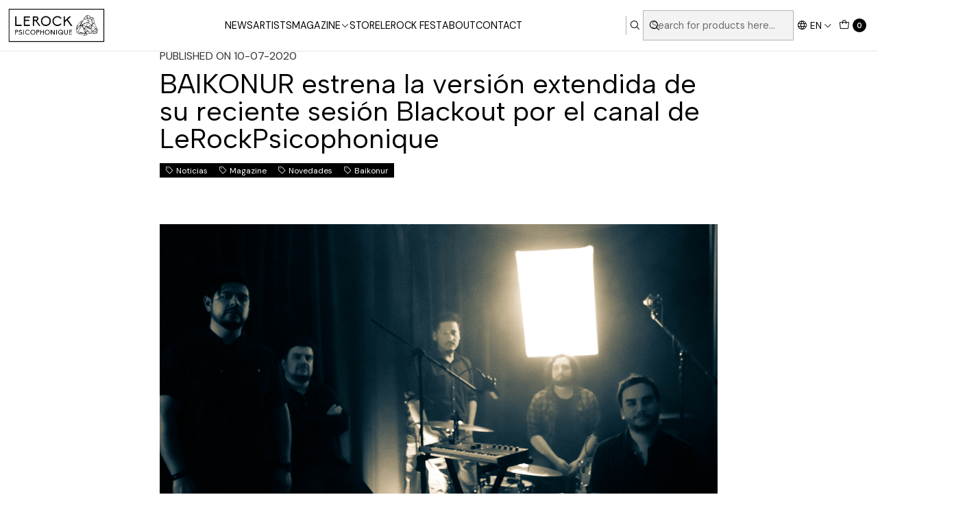

--- FILE ---
content_type: text/html; charset=utf-8
request_url: https://lerock.cl/en/baikonur-estrena-la-version-extendida-de-su-reciente-sesion-blackout-por-el-canal-de-lerockpsicophonique
body_size: 12012
content:






<!doctype html>

<html class="no-js" lang="en" xmlns="http://www.w3.org/1999/xhtml">
  <head>
    

    <meta charset="UTF-8">
    <meta name="viewport" content="width=device-width, initial-scale=1.0">
    <title>BAIKONUR estrena la versión extendida de su reciente sesi...</title>
    <meta name="description" content="10 | 07 | 2020 Hace unas semanas la banda chilena estrenó una sesión en vivo a través del portal WherePostRockDwells. La semana pasada el registro se estrenó como álbum en vivo en todas las tiendas digitales y se prepara la presentación de la versión extendida para este sábado. Han sido días ocupados para la banda nacional Baikonur. Hace poco má...">
    <meta name="robots" content="follow, all">

    <link rel="preconnect" href="https://images.jumpseller.com">
    <link rel="preconnect" href="https://cdnx.jumpseller.com">
    <link rel="preconnect" href="https://assets.jumpseller.com">
    <link rel="preconnect" href="https://files.jumpseller.com">
    <link rel="preconnect" href="https://fonts.googleapis.com">
    <link rel="preconnect" href="https://fonts.gstatic.com" crossorigin>

    

<!-- Facebook Meta tags for Product -->
<meta property="fb:app_id" content="283643215104248">

    <meta property="og:title" content="BAIKONUR estrena la versión extendida de su reciente sesión Blackout por el canal de LeRockPsicophonique">
    <meta property="og:type" content="article">
    
      <meta property="og:image" content="https://cdnx.jumpseller.com/le-rock/image/10157838/baikonur_blackout.jpg.jpg?1594418794">
    
  

<meta property="og:description" content="10 | 07 | 2020 Hace unas semanas la banda chilena estrenó una sesión en vivo a través del portal WherePostRockDwells. La semana pasada el registro se estrenó como álbum en vivo en todas las tiendas digitales y se prepara la presentación de la versión extendida para este sábado. Han sido días ocupados para la banda nacional Baikonur. Hace poco má...">
<meta property="og:url" content="https://lerock.cl/en/baikonur-estrena-la-version-extendida-de-su-reciente-sesion-blackout-por-el-canal-de-lerockpsicophonique">
<meta property="og:site_name" content="LeRockPsicophonique">
<meta name="twitter:card" content="summary">


  <meta property="og:locale" content="en">

  <meta property="og:locale:alternate" content="es_CL">



    
      <link rel="alternate" 
          hreflang="en"
         href="https://lerock.cl/en/baikonur-estrena-la-version-extendida-de-su-reciente-sesion-blackout-por-el-canal-de-lerockpsicophonique">
    
      <link rel="alternate" 
          hreflang="es-CL"
         href="https://lerock.cl/baikonur-estrena-la-version-extendida-de-su-reciente-sesion-blackout-por-el-canal-de-lerockpsicophonique">
    

    <link rel="canonical" href="https://lerock.cl/en/baikonur-estrena-la-version-extendida-de-su-reciente-sesion-blackout-por-el-canal-de-lerockpsicophonique">

    
    <link rel="apple-touch-icon" type="image/x-icon" href="https://cdnx.jumpseller.com/le-rock/image/41836155/resize/57/57?1699391394" sizes="57x57">
    <link rel="apple-touch-icon" type="image/x-icon" href="https://cdnx.jumpseller.com/le-rock/image/41836155/resize/60/60?1699391394" sizes="60x60">
    <link rel="apple-touch-icon" type="image/x-icon" href="https://cdnx.jumpseller.com/le-rock/image/41836155/resize/72/72?1699391394" sizes="72x72">
    <link rel="apple-touch-icon" type="image/x-icon" href="https://cdnx.jumpseller.com/le-rock/image/41836155/resize/76/76?1699391394" sizes="76x76">
    <link rel="apple-touch-icon" type="image/x-icon" href="https://cdnx.jumpseller.com/le-rock/image/41836155/resize/114/114?1699391394" sizes="114x114">
    <link rel="apple-touch-icon" type="image/x-icon" href="https://cdnx.jumpseller.com/le-rock/image/41836155/resize/120/120?1699391394" sizes="120x120">
    <link rel="apple-touch-icon" type="image/x-icon" href="https://cdnx.jumpseller.com/le-rock/image/41836155/resize/144/144?1699391394" sizes="144x144">
    <link rel="apple-touch-icon" type="image/x-icon" href="https://cdnx.jumpseller.com/le-rock/image/41836155/resize/152/152?1699391394" sizes="152x152">

    <link rel="icon" type="image/png" href="https://cdnx.jumpseller.com/le-rock/image/41836155/resize/196/196?1699391394" sizes="196x196">
    <link rel="icon" type="image/png" href="https://cdnx.jumpseller.com/le-rock/image/41836155/resize/160/160?1699391394" sizes="160x160">
    <link rel="icon" type="image/png" href="https://cdnx.jumpseller.com/le-rock/image/41836155/resize/96/96?1699391394" sizes="96x96">
    <link rel="icon" type="image/png" href="https://cdnx.jumpseller.com/le-rock/image/41836155/resize/32/32?1699391394" sizes="32x32">
    <link rel="icon" type="image/png" href="https://cdnx.jumpseller.com/le-rock/image/41836155/resize/16/16?1699391394" sizes="16x16">

  <meta name="msapplication-TileColor" content="#95b200">
  <meta name="theme-color" content="#ffffff">



    <!-- jQuery -->
    <script src="https://code.jquery.com/jquery-3.7.1.min.js" integrity="sha256-/JqT3SQfawRcv/BIHPThkBvs0OEvtFFmqPF/lYI/Cxo=" crossorigin="anonymous" defer></script>

    <!-- Bootstrap -->
    <link href="https://cdn.jsdelivr.net/npm/bootstrap@5.3.3/dist/css/bootstrap.min.css" rel="stylesheet" integrity="sha384-QWTKZyjpPEjISv5WaRU9OFeRpok6YctnYmDr5pNlyT2bRjXh0JMhjY6hW+ALEwIH" crossorigin="anonymous">

    

    
      <!-- Swiper -->
      <link rel="stylesheet" href="https://cdn.jsdelivr.net/npm/swiper@11/swiper-bundle.min.css">
      <script src="https://cdn.jsdelivr.net/npm/swiper@11/swiper-bundle.min.js" defer></script>
    

    

    <script type="application/ld+json">
  [
    {
      "@context": "https://schema.org",
      "@type": "BreadcrumbList",
      "itemListElement": [
        
          {
          "@type": "ListItem",
          "position": 1,
          "item": {
          "name": "Home",
          "@id": "/en/"
          }
          }
          ,
        
          {
          "@type": "ListItem",
          "position": 2,
          "item": {
          "name": "Baikonur",
          "@id": "/en/magazine/baikonur"
          }
          }
          ,
        
          {
          "@type": "ListItem",
          "position": 3,
          "item": {
          "name": "BAIKONUR estrena la versión extendida de su reciente sesión Blackout por el canal de LeRockPsicophonique"
          }
          }
          
        
      ]
    },
    {
      "@context": "https://schema.org/"
      
    }
  ]
</script>


    <link rel="stylesheet" href="https://assets.jumpseller.com/store/le-rock/themes/838688/options.min.css?1767654184">
    <link rel="stylesheet" href="https://assets.jumpseller.com/store/le-rock/themes/838688/app.min.css?1767654184">
    
    
    
      <link rel="stylesheet" href="https://cdnjs.cloudflare.com/ajax/libs/aos/2.3.4/aos.css" integrity="sha512-1cK78a1o+ht2JcaW6g8OXYwqpev9+6GqOkz9xmBN9iUUhIndKtxwILGWYOSibOKjLsEdjyjZvYDq/cZwNeak0w==" crossorigin="anonymous" >
    

    <script type="application/json" id="theme-data">
  {
    "is_preview": false,
    "template": "page",
    "cart": {
      "url": "/en/cart",
      "debounce": 50
    },
    "language": "en",
    "order": {
      "totalOutstanding": 0.0,
      "productsCount": 0,
      "checkoutUrl": "https://lerock.cl/en/v2/checkout/information/",
      "url": "/en/cart",
      "remainingForFreeShippingMessage": "",
      "minimumPurchase": {
        "conditionType": "",
        "conditionValue": 0
      }
    },
    "currency_code": "CLP",
    "translations": {
      "active_price": "Active price",
      "added_singular": "1 unit of %{name} has been added.",
      "added_qty_plural": "%{qty} units of %{name} have been added.",
      "added_to_cart": "added to the cart",
      "add_to_cart": "Add to cart",
      "added_to_wishlist": "%{name} was added to your Wishlist",
      "available_in_stock": "Available in stock",
      "buy": "Buy",
      "buy_now": "Buy now",
      "buy_now_not_allowed": "You cannot buy now with the current choosen quantity.",
      "buy_quantity": "Buy quantity",
      "check_this": "Check this out:",
      "contact_us": "Contact us",
      "continue_shopping": "Continue shopping",
      "copy_to_clipboard": "Copy to clipboard",
      "coupons_list_title": "Applied discount codes",
      "coupons_list_success_text1": "Your code",
      "coupons_list_success_text2": "has been successfully removed. This page will now reload.",
      "counter_text_weeks": "weeks",
      "counter_text_days": "days",
      "counter_text_hours": "hours",
      "counter_text_minutes": "minutes",
      "counter_text_seconds": "seconds",
      "customer_register_back_link_url": "/en/customer/login",
      "customer_register_back_link_text": "Already have an account? Log in here",
      "decrease_quantity": "Decrease quantity",
      "discount_off": "Discount off",
      "discount_message": "This promotion is valid from %{date_begins} to %{date_expires}",
      "error_adding_to_cart": "Error adding to cart",
      "error_downloading": "Error trying to download",
      "error_fetching_cart": "Error fetching cart",
      "error_updating_to_cart": "Error updating to cart",
      "error_adding_to_wishlist": "Error adding to Wishlist",
      "error_removing_from_wishlist": "Error removing from Wishlist",
      "files_too_large": "The sum of the size of the selected files must be lower than 10MB.",
      "fill_country_region_shipping": "Please fill in the country and region to calculate the shipping costs.",
      "go_to": "Go to",
      "go_to_cart": "Go to cart",
      "go_to_shopping_cart": "Go to Shopping Cart",
      "go_to_wishlist": "See your Wishlist",
      "increase_quantity": "Increase quantity",
      "low_stock_basic": "Low stock",
      "low_stock_limited": "Hurry! Few units left",
      "low_stock_alert": "Hurry! Almost sold out",
      "low_stock_basic_exact": "%{qty} units left",
      "low_stock_limited_exact": "Hurry! Only %{qty} units left",
      "low_stock_alert_exact": "Hurry! Only %{qty} in stock",
      "minimum_quantity": "Minimum quantity",
      "more_info": "I would like more information about this product:",
      "newsletter_message_success": "Successfully registered",
      "newsletter_message_error": "Error registering, please try again later.",
      "newsletter_message_success_captcha": "Success in captcha",
      "newsletter_message_error_captcha": "Error in captcha",
      "newsletter_text_placeholder": "email@domain.com",
      "newsletter_text_button": "Subscribe",
      "notify_me_when_available": "Notify me when available",
      "no_shipping_methods": "No shipping methods available for your shipping address.",
      "OFF": "OFF",
      "out_of_stock": "Out of Stock",
      "proceed_to_checkout": "Proceed to Checkout",
      "product_stock_locations_link_text": "See in Google Maps",
      "quantity": "Quantity",
      "remove": "Remove",
      "removed_from_wishlist": "%{name} was removed from your Wishlist",
      "send_us_a_message": "Send us a message",
      "share_on": "Share on",
      "show_more": "Show More",
      "show_less": "Show Less",
      "success": "Success",
      "success_adding_to_cart": "Success adding to cart",
      "success_adding_to_wishlist": "Added to Wishlist!",
      "success_removing_from_wishlist": "Removed from Wishlist",
      "SKU": "SKU",
      "tax_label": "+ tax",
      "variant_out_of_stock": "This option currently has no stock.",
      "x_units_in_stock": "%{qty} units in stock",
      "your_cart_is_empty": "Your cart is currently empty"
    },
    "options": {
      "av_popup_button_reject_redirect": "https://jumpseller.com",
      "display_cart_notification": true,
      "filters_desktop": true
    }
  }
</script>

<script>
  function callonDOMLoaded(callback) {
    document.readyState === 'loading' ? window.addEventListener('DOMContentLoaded', callback) : callback();
  }
  function callonComplete(callback) {
    document.readyState === 'complete' ? callback() : window.addEventListener('load', callback);
  }
  Object.defineProperty(window, 'theme', {
    value: Object.freeze(JSON.parse(document.querySelector('#theme-data').textContent)),
    writable: false,
    configurable: false,
  });
</script>




    
  <meta name="csrf-param" content="authenticity_token" />
<meta name="csrf-token" content="gPtZx4pZmB9oRuivnYdWT5_hxtmzVkOAXV3vurZwucdaLBK7zj60bsUqZ3LEoyHynmqxqb6GEI1_3JOhU1H0Ig" />






<script>
  // Pixel code

  // dont send fb events if page is rendered inside an iframe (like admin theme preview)
  if(window.self === window.top) {
    !function(f,b,e,v,n,t,s){if(f.fbq)return;n=f.fbq=function(){n.callMethod?
    n.callMethod.apply(n,arguments):n.queue.push(arguments)};if(!f._fbq)f._fbq=n;
    n.push=n;n.loaded=!0;n.version='2.0';n.agent='pljumpseller';n.queue=[];t=b.createElement(e);t.async=!0;
    t.src=v;s=b.getElementsByTagName(e)[0];s.parentNode.insertBefore(t,s)}(window,
    document,'script','https://connect.facebook.net/' + getNavigatorLocale() + '/fbevents.js');

    var data = {};

    data.currency = 'CLP';
    data.total = '0.0';
    data.products_count = '0';

    

    data.content_ids = [];
    data.contents = [];
    data.single_value = 0.0;

    // Line to enable Manual Only mode.
    fbq('set', 'autoConfig', false, '305919360435906');

    // FB Pixel Advanced Matching
    
    
    var advancedCustomerData = {
      'em' : '',
      'fn' : '',
      'ln' : '',
      'ph' : '',
      'ct' : '',
      'zp' : '',
      'country' : ''
    };

    var missingCustomerData = Object.values(advancedCustomerData).some(function(value) { return value.length == 0 });

    if(missingCustomerData) {
      fbq('init', '305919360435906');
    } else {
      fbq('init', '305919360435906', advancedCustomerData);
    }

    // PageView - build audience views (default FB Pixel behaviour)
    fbq('track', 'PageView');

    // AddToCart - released on page load after a product was added to cart
    

    // track conversion events, ordered by importance (not in this doc)
    // https://developers.facebook.com/docs/facebook-pixel/api-reference%23events

    
      // no FB Pixel events
    

    function getNavigatorLocale(){
      return navigator.language.replace(/-/g,'_')
    }
  }
</script>





<script src="https://files.jumpseller.com/javascripts/dist/jumpseller-2.0.0.js" defer="defer"></script></head>

  <body data-bundle-color="default">
    <script src="https://assets.jumpseller.com/store/le-rock/themes/838688/theme.min.js?1767654184" defer></script>
    <script src="https://assets.jumpseller.com/store/le-rock/themes/838688/custom.min.js?1767654184" defer></script>
    

    <!-- Bootstrap JS -->
    <script src="https://cdn.jsdelivr.net/npm/bootstrap@5.3.3/dist/js/bootstrap.bundle.min.js" integrity="sha384-YvpcrYf0tY3lHB60NNkmXc5s9fDVZLESaAA55NDzOxhy9GkcIdslK1eN7N6jIeHz" crossorigin="anonymous" defer></script>
    <script>
      document.addEventListener('DOMContentLoaded', function () {
        const tooltipTriggerList = document.querySelectorAll('[data-bs-toggle="tooltip"]'); // Initialize Bootstrap Tooltips
        const tooltipList = [...tooltipTriggerList].map((tooltipTriggerEl) => new bootstrap.Tooltip(tooltipTriggerEl));
      });
    </script>

    

    <div class="main-container" data-layout="page">
      <div class="toast-notification__wrapper top-right"></div>
      <div id="top_components"><div id="component-14958859" class="theme-component show">


















<style>
  .header {
    --theme-max-width: 1320px;
    --header-logo-height-mobile: 40px;
    --header-logo-height-desktop: 50px;
    
      --header-overlap-opacity: 0.6;
      --header-floating-shadow: 0.25;
    
  }
  .header,
  .top-bar,
  #mobile-menu,
  .mobile-nav {
    --header-nav-font-weight: 400;
  }
</style>

<header
  class="header header--fixed"
  data-fixed="true"
  data-border="true"
  data-uppercase="true"
  data-bundle-color="default"
  data-version="v5"
  data-toolbar="false"
  data-overlap="false"
  data-floating="false"
  data-js-component="14958859"
>
  <div class="h-100 header__container">
    <div class="row h-100 align-items-center justify-content-between header__wrapper">
      
          <div class="col col-lg-auto header__column">
            













  
      <div class="theme-store-name">
        <a href="https://lerock.cl/en" class="header__brand" title="Go to Home page">
    <img src="https://images.jumpseller.com/store/le-rock/store/logo/LeRockPsicophonique__banner_.png?1699391394" alt="LeRockPsicophonique" class="header__logo" width="auto" height="auto" loading="eager">
  </a>
      </div>
  


          </div>

          <div class="col-auto col-lg header__column">
            <ul class="justify-content-end header__menu">




  
  <li class="header__item d-flex d-lg-none">
    <button type="button" class="button header__link" data-bs-toggle="offcanvas" data-bs-target="#mobile-menu" aria-controls="mobile-menu" aria-label="Menu">
      
        <i class="theme-icon ph ph-list header__icon"></i>
      
      <div class="d-none d-md-block header__text">Menu</div>
    </button>
  </li>

  
    <li class="header__item w-100 d-none d-lg-flex">









<div
  class="d-none d-lg-block header-navigation w-100"
  
>
  <nav
    class="container d-flex align-items-start justify-content-center header-nav"
    data-border="true"
    data-uppercase="true"
    
    data-js-component="14958900"
  >
    <ul class="no-bullet justify-content-center header-nav__menu header-nav__menu--center">
      

      
        <li class="header-nav__item">
          
            <a
              
                href="/en/noticias-page"
              
              class="button header-nav__anchor"
              title="Go to News"
              
            >News</a>
          
        </li>
      
        <li class="header-nav__item">
          
            <a
              
                href="/en/artistas"
              
              class="button header-nav__anchor"
              title="Go to Artists"
              
            >Artists</a>
          
        </li>
      
        <li class="header-nav__item dropdown header-nav__item--hover">
          
            
                <a
                    href="/en/magazine"
                  class="button header-nav__anchor"
                  title="Go to Magazine"
                  data-event="hover"
                  
                >Magazine<i class="ph ph-caret-down header-nav__caret"></i>
                </a>
            

            
              <div class="dropdown-menu header-flyout">
  <ul class="no-bullet header-flyout__menu">
    
      <li class="header-flyout__item">
        
          <a
            href="/en/magazine/novedades"
            class="dropdown-item header-flyout__link"
            title="Go to Novedades"
            
          >Novedades</a>
        
      </li>
    
      <li class="header-flyout__item">
        
          <a
            href="/en/magazine/resenas"
            class="dropdown-item header-flyout__link"
            title="Go to Reseñas"
            
          >Reseñas</a>
        
      </li>
    
      <li class="header-flyout__item">
        
          <a
            href="/en/magazine/editorial"
            class="dropdown-item header-flyout__link"
            title="Go to Editorial"
            
          >Editorial</a>
        
      </li>
    

    
      <li class="header-flyout__item">
        <a
          href="/en/magazine"
          class="dropdown-item header-flyout__link header-flyout__link--last"
          title="View all in Magazine"
          
        >
          View all
          <i class="ph ph-caret-double-right"></i>
        </a>
      </li>
    
  </ul>
</div>

            
          
        </li>
      
        <li class="header-nav__item">
          
            <a
              
                href="/en/tienda"
              
              class="button header-nav__anchor"
              title="Go to Store"
              
            >Store</a>
          
        </li>
      
        <li class="header-nav__item">
          
            <a
              
                href="https://lerockfest.cl"
              
              class="button header-nav__anchor"
              title="Go to LeRock Fest"
              
                target="_blank"
              
            >LeRock Fest</a>
          
        </li>
      
        <li class="header-nav__item">
          
            <a
              
                href="/en/sobre-lerock"
              
              class="button header-nav__anchor"
              title="Go to About"
              
            >About</a>
          
        </li>
      
        <li class="header-nav__item">
          
            <a
              
                href="/en/contact"
              
              class="button header-nav__anchor"
              title="Go to Contact"
              
            >Contact</a>
          
        </li>
      
    </ul>

    </nav>
</div>
</li>
  





  


  <li class="header__item header__item--search">
    <button type="button" class="button header__link header__link--search toggle-header-search d-flex" aria-label="Search">
      
        <i class="theme-icon ph ph-magnifying-glass header__icon"></i>
      
      
    </button>

    <a role="button" class="button d-block d-lg-none header__close-mobile-search toggle-header-search"><i class="ph ph-x"></i></a>

    


  
  <form
    
      class="header-search"
    
    method="get"
    action="/en/search"
  >
    <button type="submit" class="button header-search__submit" title="Search"><i class="theme-icon ph ph-magnifying-glass"></i></button>

    <input
      type="text"
      
      class="text header-search__input"
      value=""
      name="q"
      placeholder="Search for products here..."
    >
    <input type="hidden" name="categories_ids" value="465555">
  </form>

  <a role="button" class="button d-block d-lg-none header__close-mobile-search toggle-header-search"><i class="ph ph-x"></i></a>



  </li>



<li class="header__item header__item--language d-none d-lg-flex">

<button
  type="button"
  class="button header__link"
  id="header-dropdown-languages"
  data-bs-toggle="dropdown"
  data-bs-display="static"
  aria-expanded="false"
  aria-label="Languages"
>
  
    <i class="theme-icon ph ph-globe header__icon"></i>
  
  <div class="d-none d-md-block uppercase header__text">en</div>
  <i class="theme-icon ph ph-caret-down header__angle"></i>
</button>

<ul class="dropdown-menu dropdown-menu-end theme-dropdown" aria-labelledby="header-dropdown-languages">
  
    <li class="theme-dropdown__item">
      <a href="https://lerock.cl/en/baikonur-estrena-la-version-extendida-de-su-reciente-sesion-blackout-por-el-canal-de-lerockpsicophonique" class="dropdown-item theme-dropdown__link theme-dropdown__link--active" title="Change to English">English <i class="theme-icon ph ph-check"></i>
      </a>
    </li>
  
    <li class="theme-dropdown__item">
      <a href="https://lerock.cl/baikonur-estrena-la-version-extendida-de-su-reciente-sesion-blackout-por-el-canal-de-lerockpsicophonique" class="dropdown-item theme-dropdown__link" title="Change to Español (Chile)">Español (Chile)
      </a>
    </li>
  
</ul>
</li>






  
      <li class="header__item header__item--cart">
        
          <button
            type="button"
            class="button header__link"
            data-bs-toggle="offcanvas"
            data-bs-target="#sidebar-cart"
            aria-controls="sidebar-cart"
            aria-label="Cart"
          >
            
  
    <i class="theme-icon ph ph-tote header__icon"></i>
  

  <div class="header__text header__text--counter theme-cart-counter">0</div>

  

          </button>
        
      </li>
    

</ul>
          </div>
        
    </div>
  </div>
  <!-- end .header__container -->

  

  
</header>

<div
  class="offcanvas offcanvas-start sidebar"
  tabindex="-1"
  id="mobile-menu"
  aria-labelledby="mobile-menu-label"
  data-version="v5"
  data-bundle-color="default"
>
  <div class="offcanvas-header sidebar-header sidebar-header--transparent">
    













    <img src="https://images.jumpseller.com/store/le-rock/store/logo/LeRockPsicophonique__banner_.png?1699391394" alt="LeRockPsicophonique" class="sidebar-header__logo" width="auto" height="auto" loading="eager">
  


    <button type="button" class="button sidebar-header__close" data-bs-dismiss="offcanvas" aria-label="Close"><i class="ph ph-x-circle"></i></button>
  </div>
  <!-- end .sidebar-header -->

  <div class="offcanvas-body sidebar-body">
    
  
  <div class="accordion sidebar-accordion" id="mobile-menu-accordion">
    
      
      

      <div class="accordion-item sidebar-accordion__item sidebar-accordion__item--level1">
        
          <a
            
              href="/en/noticias-page"
            
            class="button sidebar-accordion__button"
            title="Go to News"
            
          >News</a>
        
      </div>
    
      
      

      <div class="accordion-item sidebar-accordion__item sidebar-accordion__item--level1">
        
          <a
            
              href="/en/artistas"
            
            class="button sidebar-accordion__button"
            title="Go to Artists"
            
          >Artists</a>
        
      </div>
    
      
      

      <div class="accordion-item sidebar-accordion__item sidebar-accordion__item--level1">
        
          <button
            type="button"
            class="accordion-button button sidebar-accordion__button"
            data-bs-toggle="collapse"
            data-bs-target="#sidebar-accordion-collapse-7313278"
            aria-expanded="false"
            aria-controls="sidebar-accordion-collapse-7313278"
          >Magazine<i class="ph ph-caret-down sidebar-accordion__caret"></i>
          </button>

          <div id="sidebar-accordion-collapse-7313278" class="accordion-collapse collapse" data-bs-parent="#mobile-menu-accordion">
            <div class="accordion-body sidebar-accordion__body">
              <div class="accordion sidebar-accordion" id="sidebar-accordion-group-7313278">
                
                  
                  

<div class="accordion-item sidebar-accordion__item">
  
    <a
      
        href="/en/magazine/novedades"
      
      class="button sidebar-accordion__button"
      title="Go to Novedades"
      
    >Novedades</a>
  
</div>

                
                  
                  

<div class="accordion-item sidebar-accordion__item">
  
    <a
      
        href="/en/magazine/resenas"
      
      class="button sidebar-accordion__button"
      title="Go to Reseñas"
      
    >Reseñas</a>
  
</div>

                
                  
                  

<div class="accordion-item sidebar-accordion__item">
  
    <a
      
        href="/en/magazine/editorial"
      
      class="button sidebar-accordion__button"
      title="Go to Editorial"
      
    >Editorial</a>
  
</div>

                

                
                  <div class="sidebar-accordion__item">
                    <a
                      href="/en/magazine"
                      class="button sidebar-accordion__button sidebar-accordion__button--last"
                      title="View all in Magazine"
                      
                    >
                      View all
                      <i class="ph ph-caret-double-right"></i>
                    </a>
                  </div>
                
              </div>
            </div>
          </div>
        
      </div>
    
      
      

      <div class="accordion-item sidebar-accordion__item sidebar-accordion__item--level1">
        
          <a
            
              href="/en/tienda"
            
            class="button sidebar-accordion__button"
            title="Go to Store"
            
          >Store</a>
        
      </div>
    
      
      

      <div class="accordion-item sidebar-accordion__item sidebar-accordion__item--level1">
        
          <a
            
              href="https://lerockfest.cl"
            
            class="button sidebar-accordion__button"
            title="Go to LeRock Fest"
            
              target="_blank"
            
          >LeRock Fest</a>
        
      </div>
    
      
      

      <div class="accordion-item sidebar-accordion__item sidebar-accordion__item--level1">
        
          <a
            
              href="/en/sobre-lerock"
            
            class="button sidebar-accordion__button"
            title="Go to About"
            
          >About</a>
        
      </div>
    
      
      

      <div class="accordion-item sidebar-accordion__item sidebar-accordion__item--level1">
        
          <a
            
              href="/en/contact"
            
            class="button sidebar-accordion__button"
            title="Go to Contact"
            
          >Contact</a>
        
      </div>
    
  </div>



    

    
      <div class="sidebar-menu">
        <div class="d-flex align-items-start justify-content-between sidebar-menu__wrapper">
          
            <div class="w-50 d-block">
              <div class="sidebar-menu__title">Languages</div>

              <div class="dropup">
                

<button
  type="button"
  class="button button--style sidebar-menu__button"
  id="sidebar-dropdown-languages"
  data-bs-toggle="dropdown"
  data-bs-display="static"
  aria-expanded="false"
  aria-label="Languages"
>
  
    <i class="theme-icon ph ph-globe sidebar-menu__icon"></i>
  
  <div class=" uppercase sidebar-menu__text">en</div>
  <i class="theme-icon ph ph-caret-down sidebar-menu__angle"></i>
</button>

<ul class="dropdown-menu dropdown-menu-start theme-dropdown" aria-labelledby="sidebar-dropdown-languages">
  
    <li class="theme-dropdown__item">
      <a href="https://lerock.cl/en/baikonur-estrena-la-version-extendida-de-su-reciente-sesion-blackout-por-el-canal-de-lerockpsicophonique" class="dropdown-item theme-dropdown__link theme-dropdown__link--active" title="Change to English">English <i class="theme-icon ph ph-check"></i>
      </a>
    </li>
  
    <li class="theme-dropdown__item">
      <a href="https://lerock.cl/baikonur-estrena-la-version-extendida-de-su-reciente-sesion-blackout-por-el-canal-de-lerockpsicophonique" class="dropdown-item theme-dropdown__link" title="Change to Español (Chile)">Español (Chile)
      </a>
    </li>
  
</ul>

              </div>
            </div>
          

          
        </div>
      </div>
    
  </div>
  <!-- end .sidebar-body -->
</div>







  





<div
  class="offcanvas offcanvas-end sidebar"
  tabindex="-1"
  id="sidebar-cart"
  aria-labelledby="sidebar-cart-title"
  data-bundle-color="default"
  data-js-component="14958901"
>
  <div class="offcanvas-header sidebar-header">
    <h5 class="offcanvas-title sidebar-header__title" id="sidebar-cart-title">
      
        <i class="theme-icon ph ph-tote sidebar-header__icon"></i>
      
      Order summary
    </h5>
    <button type="button" class="button sidebar-header__close" data-bs-dismiss="offcanvas" aria-label="Close"><i class="ph ph-x"></i></button>
  </div>

  <cart-area class="offcanvas-body sidebar-body position-relative">
    <div class="loading-spinner__wrapper">
      <div class="loading-spinner"></div>
    </div>
    <div class="sidebar-body__text sidebar-body__text--empty">Your cart is currently empty.</div>
    <div class="row sidebar-body__content cart-area__content">
      
    </div>
    

<div class="w-100 d-flex flex-column position-relative store-totals">
  

  <div class="store-totals__content check-empty">
    
      <!-- Free shipping -->
      <div class="w-100 store-totals__free-shipping hidden"></div>

      <!-- Minimum purchase -->
      <div class="w-100 store-totals__minimum-store-conditions hidden">
        

        
      </div>
    

    <!-- Product amount -->
    <div class="d-flex align-items-center justify-content-between store-totals__column" data-name="products">
      <span class="w-50 store-totals__value">Products
        <span class="w-50 store-totals__price store-totals__price--count theme-cart-counter">0</span>
      </span>
      <div class="d-flex align-items-center justify-content-between store-totals__column" data-name="subtotal">
        <span class="store-totals__price" data-value="0.0">$0</span>
      </div>
    </div>

    <!-- Shipping costs -->
    <div class="d-flex align-items-center justify-content-between store-totals__column" data-name="shipping">
      <span class="w-50 store-totals__value">Shipping</span>
      <span class="w-50 store-totals__price" data-value="0.0">$0</span>
    </div>

    <!-- Shipping method message ? -->
    

    <!-- Taxes -->
    

    <!-- Discount from promotions -->
    

    <!-- Coupons from promotions -->
    

    <!-- Order total excluding gift card discount -->
    <div class="d-flex align-items-center justify-content-between store-totals__column" data-name="total">
      <span class="w-50 store-totals__value store-totals__value--last">Total</span>
      <span class="w-50 store-totals__price store-totals__price--last" data-total="0.0">$0</span>
    </div>

    <!-- Gift cards discount -->
    

    <!-- Order total due -->
    
  </div>

  
</div>
<!-- end .store-totals -->

  </cart-area>

  <div class="sidebar-actions">
    <div class="sidebar-actions__text check-empty" data-js-option="actions_text" data-js-component="14958901">Shipping costs will be calculated at Checkout.</div>
    
      
  <a
    href="https://lerock.cl/en/v2/checkout/information/"
    class="button button--style button--main  button--full sidebar-actions__button checkout-link"
    title="Proceed to Checkout"
  >Proceed to Checkout</a>

      
  <a
    href="/en/cart"
    class="button button--style button--main button--bordered button--full sidebar-actions__button"
    title="Go to Cart"
  >Go to Cart</a>

    
  </div>
  <!-- end .sidebar-actions -->
</div>




</div></div>


  

  <style>
    #theme-section-breadcrumbs {
      --section-margin-top: var(--breadcrumbs-margin-top);
      --section-margin-bottom: var(--breadcrumbs-margin-bottom);
    }
  </style>

  <section id="theme-section-breadcrumbs" class="container-fluid theme-section" data-bundle-color="system-2">
    <div class="container container--adjust theme-section__container">
      <ul class="no-bullet align-items-center justify-content-center theme-breadcrumbs">
        
          
            <li class="theme-breadcrumbs__item">
              <a href="/en/" class="theme-breadcrumbs__link" title="Go back to Home">Home</a>
            </li>

            <li class="theme-breadcrumbs__item">
              <span class="theme-breadcrumbs__arrow"><i class="ph ph-caret-right"></i></span>
            </li>
          
        
          
            <li class="theme-breadcrumbs__item">
              <a href="/en/magazine/baikonur" class="theme-breadcrumbs__link" title="Go back to Baikonur">Baikonur</a>
            </li>

            <li class="theme-breadcrumbs__item">
              <span class="theme-breadcrumbs__arrow"><i class="ph ph-caret-right"></i></span>
            </li>
          
        
          
            <li class="theme-breadcrumbs__item theme-breadcrumbs__item--current">BAIKONUR estrena la versión extendida de su reciente sesión Blackout por el canal de LeRockPsicophonique</li>
          
        
      </ul>
    </div>
  </section>



<div id="components"><div id="component-14958877" class="theme-component show">










<style>
  #theme-section-14958877 {
    --theme-max-width: 1320px;
    --section-margin-top: 32px;
    --section-margin-bottom: 0px;
    --theme-overlay-opacity: 0.5;
  }
</style>

<section
  id="theme-section-14958877"
  class="container-fluid theme-template--heading theme-section theme-section--heading"
  data-bundle-color="default"
  
    data-aos-once="true" data-aos="zoom-out" data-aos-delay="50"
  
  data-js-component="14958877"
>
  <div class="container container--adjust theme-section__container">
    <div class="row align-items-start justify-content-center theme-section__heading">
      <div class="col-12 col-md-9 col-lg-8 text-start text-md-start theme-section__column theme-section__column--variable theme-section__column--medium">
        
          
  <div class="theme-section__subtitle">
    Published on
    10-07-2020
  </div>

        

        <h1 class="theme-section__title check-empty">BAIKONUR estrena la versión extendida de su reciente sesión Blackout por el canal de LeRockPsicophonique</h1>

        
          <div class="article-block__categories pt-3 justify-content-start justify-content-md-start">
            <a href="/en/noticias" title="Visit Noticias category" class="article-block__category article-block__category--badge">
                    <i class="ph ph-tag"></i>Noticias</a><a href="/en/magazine" title="Visit Magazine category" class="article-block__category article-block__category--badge">
                    <i class="ph ph-tag"></i>Magazine</a><a href="/en/magazine/novedades" title="Visit Novedades category" class="article-block__category article-block__category--badge">
                    <i class="ph ph-tag"></i>Novedades</a><a href="/en/magazine/baikonur" title="Visit Baikonur category" class="article-block__category article-block__category--badge">
                    <i class="ph ph-tag"></i>Baikonur</a></div>
        

        
      </div>
      <!-- end .theme-section__column -->
    </div>
    <!-- end .theme-section__heading -->
  </div>

  
</section>
</div><div id="component-14958872" class="theme-component show">













  <style>
    #theme-section-14958872 {
      --theme-max-width: 1320px;
      --section-margin-top: 32px;
      --section-margin-bottom: 32px;
    }
  </style>

  <section
    id="theme-section-14958872"
    class="container-fluid theme-section"
    data-bundle-color="default"
    
      data-aos-once="true" data-aos="zoom-out" data-aos-delay="50"
    
    data-js-component="14958872"
  >
    
      <div class="container theme-section__container">
        <div class="row justify-content-center theme-section__content">
          <div class="col-12 col-md-9 col-lg-8 theme-section__column mb-0">
            
  <img src="https://cdnx.jumpseller.com/le-rock/image/10157838/baikonur_blackout.jpg.jpg?1594418794" alt="BAIKONUR estrena la versión extendida de su reciente sesión Blackout por el canal de LeRockPsicophonique" class="theme-section__image" width="auto" height="auto" loading="lazy">

          </div>
        </div>
      </div>
    
  </section>

</div><div id="component-14958879" class="theme-component show">





<style>
  #theme-section-14958879 {
    --theme-max-width: 1320px;
    --section-margin-top: 32px;
    --section-margin-bottom: 32px;
  }
</style>


  <section
    id="theme-section-14958879"
    class="container-fluid theme-section"
    data-bundle-color="default"
    
      data-aos-once="true" data-aos="zoom-out" data-aos-delay="50"
    
    data-js-component="14958879"
  >
    <div class="container container--adjust theme-section__container">
      <div class="row justify-content-center theme-section__content">
        <div class="col-12 col-md-9 col-lg-8 text-start theme-section__body"><p>10 | 07 | 2020</p>
<p><em><span style="font-size: 18px;">Hace unas semanas la banda chilena estrenó una sesión en vivo a través del portal WherePostRockDwells. La semana pasada el registro se estrenó como álbum en vivo en todas las tiendas digitales y se prepara la presentación de la versión extendida para este sábado.</span></em></p>
<p>Han sido días ocupados para la banda nacional <strong>Baikonur</strong>. Hace poco más de un mes estrenaron una sesión a través del ciclo online Post-Poned, una serie de sesiones impulsadas por el canal de Youtube <strong>WherePostRockDwells</strong>. Esta iniciativa busca dar a conocer a exponentes destacados del género en todo el mundo. Sin duda, Baikonur destacó con una presentación impecable y de alta calidad visual y sonora. </p>
<p>La semana pasada, el registro se estrenó en formato de álbum en vivo a través de <strong>LeRockPsicophonique</strong> y ya se encuentra disponible para streaming y venta en todas las tiendas digitales. Este es el primer registro en vivo oficial de la banda y sin duda representa una forma de acercarse a sus seguidores en tiempos en los que parece improbable lograr tener certezas sobre una posible vuelta a los escenarios al corto o mediano plazo. </p>
<p><strong>Escucha BLACKOUT <a href="https://open.spotify.com/album/3DPOf190QI5HorUil4oa71?si=tpdY1nc7RTWxF7VIr1reTQ" target="_blank">aquí</a>.</strong><strong><br></strong></p>

<iframe style="border: 0; width: 100%; height: 120px;" src="https://bandcamp.com/EmbeddedPlayer/album=2953811238/size=large/bgcol=ffffff/linkcol=0687f5/tracklist=false/artwork=small/transparent=true/" seamless><a href="http://baikonur.bandcamp.com/album/blackout-live-session">Blackout (Live Session) by Baikonur</a></iframe><p>

<p>Junto con el álbum en vivo, <strong>Baikonur</strong> prepara ahora el lanzamiento de una versión extendida de su sesión <strong>Blackout</strong>, en la que –además de la música– la banda es entrevistada y comparte sus impresiones e inquietudes del quehacer artístico en tiempos en los que nuestras sociedades sufren y experimentan una nueva consciencia que las hace reivindicar luchas históricas por justicia, reparación e igualdad. “<em>Hemos estado filosofando al respecto, no negamos que existe algo de incomodidad de lanzar cosas cuando hay tantas personas pasándola mal, y realmente en otra</em>”, puntualiza al respecto <strong>Carlos Astorga</strong>, guitarrista de <strong>Baikonur</strong>. “<em>Pero tambi</em><em>é</em><em>n pensamos que este nuevo escenario es la nueva realidad a la cual debemos hacerle frente y tratar de continuar con nuestras vidas. Puede que esto tambi</em><em>é</em><em>n sea una forma de escapar un rato, respirar, o al menos distraernos de todo lo que ocurre alrededor. En el mismo video hablamos un poco de esa sensación y de cómo quizás se mire este evento mundial en el futuro. H</em><em>ay m</em><em>á</em><em>s incert</em><em>idumbres que certezas, pero esta pandemia no nos detendrá”, </em>añade el músico.<br></p>
<p>El estreno de la versión extendida de la sesión <strong>Blackout</strong>
de Baikonur está programado para este sábado 11 de julio por el canal oficial del sello LeRockPsicophonique en Youtube. </p>
<p><strong>¡Dale PLAY!</strong></p>
<figure><iframe style="width: 500px; height: 281px;" src="//www.youtube.com/embed/1q6O4LT_Oi0" frameborder="0" allowfullscreen=""></iframe></figure></div>
      </div>
    </div>
  </section>

</div><div id="component-14958880" class="theme-component show">





<style>
  #theme-section-14958880 {
    --theme-max-width: 1320px;
    --section-margin-top: 32px;
    --section-margin-bottom: 40px;
  }
</style>

<section
  id="theme-section-14958880"
  class="container-fluid theme-section"
  data-bundle-color="default"
  
    data-aos-once="true" data-aos="zoom-out" data-aos-delay="50"
  
  data-js-component="14958880"
>
  <share-component class="container theme-section__container share-component share-14958880">
    <script type="application/json" class="share-json">
      {
        "options": {
          "showFacebook": true,
          "showTwitter": true,
          "showWhatsapp": true,
          "showPinterest": true,
          "showEmail": false,
          "showClipboard": true
        },
        "info": {
          "sectionId": "theme-section-14958880",
          "title": "Share this article",
          "page": {
            "title": "BAIKONUR estrena la versión extendida de su reciente sesión Blackout por el canal de LeRockPsicophonique",
            "url": "https://lerock.cl/en/baikonur-estrena-la-version-extendida-de-su-reciente-sesion-blackout-por-el-canal-de-lerockpsicophonique",
            "body": "10 | 07 | 2020\nHace unas semanas la banda chile..."
            ,"image": "https://cdnx.jumpseller.com/le-rock/image/10157838/baikonur_blackout.jpg.jpg?1594418794"
          }
        }
      }
    </script>

    <div class="row theme-section__content">
      <div class="col-12 text-center">
        <h6 class="theme-section__title theme-section__title--small" data-js-option="title" data-js-component="14958880">Share this article</h6>
        <div class="theme-share justify-content-center"></div>
      </div>
    </div>
  </share-component>
</section>
</div></div>

<div id="bottom_components"><div id="component-14958860" class="theme-component show">








<style>
  .footer {
    --theme-max-width: 1320px;
    --footer-title-transform: uppercase;
  }
</style>



<footer
  class="footer text-start text-md-start"
  data-titles-underline="false"
  data-bundle-color="system-2"
  data-js-component="14958860"
>
  <div class="footer__container">
    

    <div class="row align-items-start justify-content-start footer__wrapper">
      
        
            



<style>
  .footer {
    --footer-logo-height: 50px;
  }
</style>

<div id="footer-section-14958903" class="col-12 col-lg footer__column" data-js-component="14958903">
  <div class="footer__content">
    
      <img
        src="https://images.jumpseller.com/store/le-rock/store/logo/LeRockPsicophonique__banner_.png?1699391394"
        alt="LeRockPsicophonique"
        class="footer__logo"width="auto" height="auto"loading="lazy"
      >
    

    <div class="footer__text check-empty" data-js-option="description" data-js-component="14958903">Quince años en el ruedo. Vinimos para darle un espacio a la música alternativa en Chile y en Latinoamérica. Buscamos desarrollar una economía política de la música que nos permita existir más allá de las leyes del mercado. Somos lo que somos gracias a las bandas que nos conforman.</div>

    
      <div class="d-flex align-items-center justify-content-start theme-social"><div class="theme-social__title">Follow us</div><a href="https://www.instagram.com/lerockcl" class="theme-social__link" title="Follow us in Instagram" target="_blank">
    <i class="theme-icon ph ph-instagram-logo"></i>
  </a><a href="https://www.facebook.com/lerockpsicophonique" class="theme-social__link" title="Follow us in Facebook" target="_blank">
    <i class="theme-icon ph ph-facebook-logo"></i>
  </a><a href="https://www.twitter.com/lerockcl" class="theme-social__link" title="Follow us in Twitter" target="_blank">
    <i class="theme-icon ph ph-x-logo"></i>
  </a><a href="https://youtube.com/c/lerockpsicophonique" class="theme-social__link" title="Follow us in Youtube" target="_blank">
    <i class="theme-icon ph ph-youtube-logo"></i>
  </a></div>
    
  </div>
</div>

<div class="col-12 d-block d-lg-none footer__column">
  <hr class="footer__divider">
</div>

          
      
        
            

<div class="col-12 col-md footer__column" data-js-component="14958904">
  <div class="footer__content">
    <h4 class="footer__title">
      <span data-js-option="title" data-js-component="14958904">Categories</span>
    </h4>

    <ul class="no-bullet footer__menu"><li class="footer__item">
          <a
            href="/en/noticias-page"
            class="footer__link"
            title="Go to News"
            
          >News</a>
        </li><li class="footer__item">
          <a
            href="/en/artistas"
            class="footer__link"
            title="Go to Artists"
            
          >Artists</a>
        </li><li class="footer__item">
          <a
            href="/en/tienda"
            class="footer__link"
            title="Go to Store"
            
          >Store</a>
        </li><li class="footer__item">
          <a
            href="https://www.lerockfest.cl/"
            class="footer__link"
            title="Go to LEROCK Fest"
            
              target="_blank"
            
          >LEROCK Fest</a>
        </li><li class="footer__item">
          <a
            href="/en/sobre-lerock"
            class="footer__link"
            title="Go to Sobre"
            
          >Sobre</a>
        </li><li class="footer__item">
          <a
            href="/en/contact"
            class="footer__link"
            title="Go to Contacto"
            
          >Contacto</a>
        </li></ul>
  </div>
</div>

          
      
        
            

<div class="col-12 col-md footer__column" data-js-component="14958906">
  <div class="footer__content">
    <h4 class="footer__title" data-js-option="title" data-js-component="14958906">Contact us</h4>

    <ul class="no-bullet footer__menu">
      
        <li class="footer__item">
          
            <a href="mailto:tienda@lerock.cl" class="footer__link" title="Send us an email">
              <i class="theme-icon ph ph-envelope-simple footer__icon"></i>tienda@lerock.cl</a>
          
        </li>
      

      

      

      
    </ul>
  </div>
</div>

          
      
    </div>

    <div class="row align-items-center footer__wrapper">
      <div class="col-12 order-1 footer__column">
        <hr class="footer__divider">
      </div>

      
        <div class="col-12 col-md order-2 order-md-3 footer__column">
          <div class="d-flex align-items-center justify-content-start justify-content-md-end flex-wrap">
            

            
              
                <div class="footer__payment">
                  <img
                    
                    src="https://assets.jumpseller.com/public/payment-logos/manual.svg"
                    alt="Transferencia bancaria"
                    height="30"
                    width="56"
                    loading="lazy"
                  >
                </div>
              
                <div class="footer__payment">
                  <img
                    
                    src="https://assets.jumpseller.com/public/payment-logos/webpay.svg"
                    alt="Webpay"
                    height="30"
                    width="56"
                    loading="lazy"
                  >
                </div>
              
            

            
              
                <div class="footer__payment">
                  <img
                    src="https://assets.jumpseller.com/public/payment-logos/americanexpress.svg"
                    alt="https://assets.jumpseller.com/public/payment-logos/americanexpress.svg"
                    height="30"
                    width="56"
                    loading="lazy"
                  >
                </div>
              
                <div class="footer__payment">
                  <img
                    src="https://assets.jumpseller.com/public/payment-logos/diners.svg"
                    alt="https://assets.jumpseller.com/public/payment-logos/diners.svg"
                    height="30"
                    width="56"
                    loading="lazy"
                  >
                </div>
              
                <div class="footer__payment">
                  <img
                    src="https://assets.jumpseller.com/public/payment-logos/magna.svg"
                    alt="https://assets.jumpseller.com/public/payment-logos/magna.svg"
                    height="30"
                    width="56"
                    loading="lazy"
                  >
                </div>
              
                <div class="footer__payment">
                  <img
                    src="https://assets.jumpseller.com/public/payment-logos/mastercard.svg"
                    alt="https://assets.jumpseller.com/public/payment-logos/mastercard.svg"
                    height="30"
                    width="56"
                    loading="lazy"
                  >
                </div>
              
                <div class="footer__payment">
                  <img
                    src="https://assets.jumpseller.com/public/payment-logos/red_compra.svg"
                    alt="https://assets.jumpseller.com/public/payment-logos/red_compra.svg"
                    height="30"
                    width="56"
                    loading="lazy"
                  >
                </div>
              
                <div class="footer__payment">
                  <img
                    src="https://assets.jumpseller.com/public/payment-logos/visa.svg"
                    alt="https://assets.jumpseller.com/public/payment-logos/visa.svg"
                    height="30"
                    width="56"
                    loading="lazy"
                  >
                </div>
              
            
          </div>
        </div>
      

      
          
            <div class="col-12 col-md-auto order-3 order-md-2 footer__column">
              
  <div class="footer__copyright">
    <i class="ph ph-copyright"></i> 2026
    LeRockPsicophonique.<br>All Rights Reserved. <a href='https://jumpseller.cl/?utm_medium=store&utm_campaign=powered_by&utm_source=le-rock' title='Create Online Store' target='_blank' rel='nofollow'>Powered by Jumpseller</a>.</div>

            </div>
          
      
    </div>

    
  </div>
  <!-- end .footer__container -->
</footer>
<!-- end .footer -->
</div></div>

    </div>

    
      

      


      <script src="https://cdnjs.cloudflare.com/ajax/libs/aos/2.3.4/aos.js" integrity="sha512-A7AYk1fGKX6S2SsHywmPkrnzTZHrgiVT7GcQkLGDe2ev0aWb8zejytzS8wjo7PGEXKqJOrjQ4oORtnimIRZBtw==" crossorigin="anonymous" ></script>
      <script>
        AOS.init();
      </script>
    

    
      <div
  tabindex="-1"
  id="product-quick-view"
  aria-labelledby=""
  class="offcanvas offcanvas-end"
  data-bundle-color="default"
  
>
  <div class="offcanvas-header sidebar-header">
    <a href="" class="button button--small button--style button--main">View full details
      <i class="ph ph-arrow-right"></i>
    </a>
    <button type="button" class="button sidebar-header__close" data-bs-dismiss="offcanvas" aria-label="Close">
      <i class="ph ph-x"></i>
    </button>
  </div>

  <div class="offcanvas-body">
    <div class="product-quick-view-form--no-variants"></div>
  </div>
</div>

    

    
  </body>
</html>
